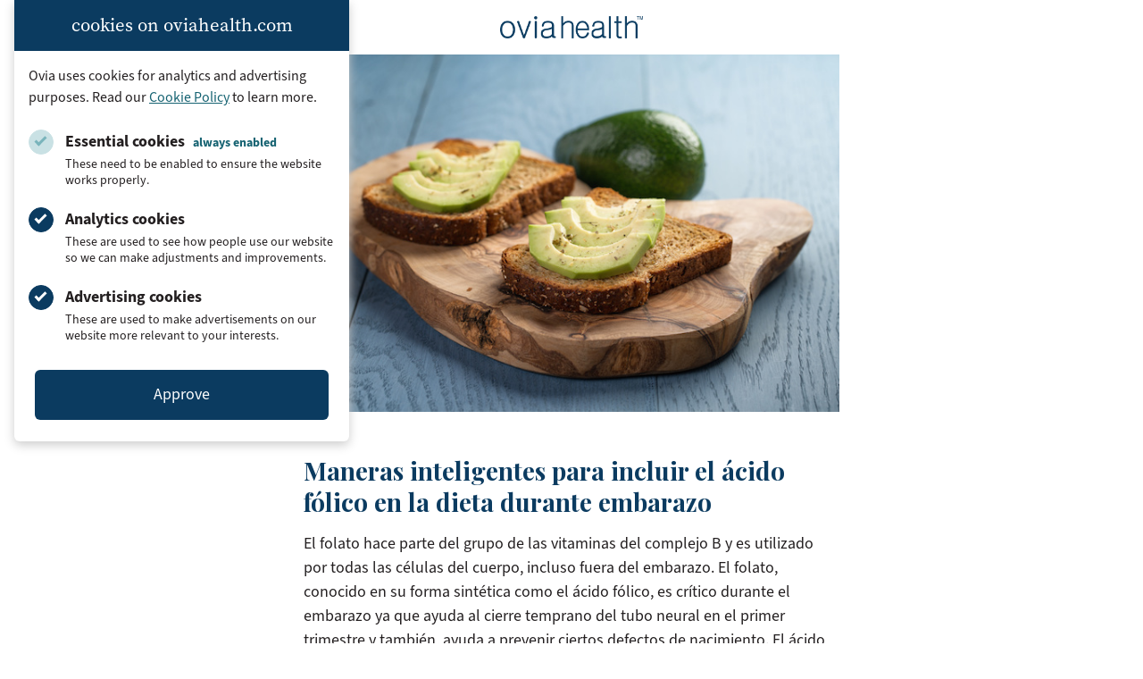

--- FILE ---
content_type: text/html; charset=UTF-8
request_url: https://www.oviahealth.com/es/guide/137019/prenatal-nutrition-smart-ways-folate/
body_size: 19388
content:

<!doctype html>
<html lang="es-ES">
<head>
    <meta charset="UTF-8">
    <meta name="viewport" content="width=device-width, initial-scale=1">
    <link rel="profile" href="https://gmpg.org/xfn/11">
    <link rel="icon" type="image/x-icon" href="https://assets.oviahealth.com/wp-content/themes/ovia/favicon/favicon.ico.gzip">
    <link rel="apple-touch-icon" sizes="180x180"
          href="https://assets.oviahealth.com/wp-content/themes/ovia/favicon/apple-touch-icon.png">
    <link rel="icon" type="image/png" sizes="32x32"
          href="https://assets.oviahealth.com/wp-content/themes/ovia/favicon/favicon-32x32.png">
    <link rel="icon" type="image/png" sizes="16x16"
          href="https://assets.oviahealth.com/wp-content/themes/ovia/favicon/favicon-16x16.png">
    <link rel="manifest" href="https://assets.oviahealth.com/wp-content/themes/ovia/favicon/site.webmanifest">
    <meta name='robots' content='index, follow, max-image-preview:large, max-snippet:-1, max-video-preview:-1' />
<link rel="alternate" href="https://www.oviahealth.com/guide/17019/prenatal-nutrition-smart-ways-folate/" hreflang="en" />
<link rel="alternate" href="https://www.oviahealth.com/es/guide/137019/prenatal-nutrition-smart-ways-folate/" hreflang="es" />

	<!-- This site is optimized with the Yoast SEO plugin v26.6 - https://yoast.com/wordpress/plugins/seo/ -->
	<title>Maneras inteligentes para incluir el ácido fólico en la dieta durante embarazo - Ovia Health</title>
	<link rel="canonical" href="https://www.oviahealth.com/es/guide/137019/prenatal-nutrition-smart-ways-folate/" />
	<meta property="og:locale" content="es_ES" />
	<meta property="og:locale:alternate" content="en_US" />
	<meta property="og:type" content="article" />
	<meta property="og:title" content="Maneras inteligentes para incluir el ácido fólico en la dieta durante embarazo - Ovia Health" />
	<meta property="og:description" content="El folato hace parte del grupo de las vitaminas del complejo B y es utilizado por todas las células del cuerpo, incluso fuera del embarazo. El folato, conocido en su forma sintética como el ácido fólico, es crítico durante el embarazo ya que ayuda al cierre temprano del tubo neural en el primer trimestre y también, ayuda a prevenir ciertos defectos de nacimiento. El ácido fólico es un componente importante durante el embarazo y se puede encontrar en suplementos y también en una amplia variedad de fuentes de alimentos, tanto de forma natural y fortificada." />
	<meta property="og:url" content="https://www.oviahealth.com/es/guide/137019/prenatal-nutrition-smart-ways-folate/" />
	<meta property="og:site_name" content="Ovia Health" />
	<meta property="article:publisher" content="https://www.facebook.com/OviaHealth" />
	<meta property="article:modified_time" content="2021-04-28T04:04:45+00:00" />
	<meta property="og:image" content="https://assets.oviahealth.com/wp-content/uploads/2021/04/article_17019.jpg" />
	<meta property="og:image:width" content="640" />
	<meta property="og:image:height" content="427" />
	<meta property="og:image:type" content="image/jpeg" />
	<meta name="twitter:card" content="summary_large_image" />
	<meta name="twitter:site" content="@OviaHealth" />
	<meta name="twitter:label1" content="Tiempo de lectura" />
	<meta name="twitter:data1" content="6 minutos" />
	<script type="application/ld+json" class="yoast-schema-graph">{"@context":"https://schema.org","@graph":[{"@type":"Article","@id":"https://www.oviahealth.com/es/guide/137019/prenatal-nutrition-smart-ways-folate/#article","isPartOf":{"@id":"https://www.oviahealth.com/es/guide/137019/prenatal-nutrition-smart-ways-folate/"},"author":{"name":"CMS Development","@id":"https://www.oviahealth.com/es/front-page-es/#/schema/person/f9b5f7682c13698a36c91cb68d9233ec"},"headline":"Maneras inteligentes para incluir el ácido fólico en la dieta durante embarazo","datePublished":"2021-04-12T19:12:56+00:00","dateModified":"2021-04-28T04:04:45+00:00","mainEntityOfPage":{"@id":"https://www.oviahealth.com/es/guide/137019/prenatal-nutrition-smart-ways-folate/"},"wordCount":1170,"publisher":{"@id":"https://www.oviahealth.com/es/front-page-es/#organization"},"image":{"@id":"https://www.oviahealth.com/es/guide/137019/prenatal-nutrition-smart-ways-folate/#primaryimage"},"thumbnailUrl":"https://assets.oviahealth.com/wp-content/uploads/2021/04/article_17019.jpg","inLanguage":"es"},{"@type":"WebPage","@id":"https://www.oviahealth.com/es/guide/137019/prenatal-nutrition-smart-ways-folate/","url":"https://www.oviahealth.com/es/guide/137019/prenatal-nutrition-smart-ways-folate/","name":"Maneras inteligentes para incluir el ácido fólico en la dieta durante embarazo - Ovia Health","isPartOf":{"@id":"https://www.oviahealth.com/es/front-page-es/#website"},"primaryImageOfPage":{"@id":"https://www.oviahealth.com/es/guide/137019/prenatal-nutrition-smart-ways-folate/#primaryimage"},"image":{"@id":"https://www.oviahealth.com/es/guide/137019/prenatal-nutrition-smart-ways-folate/#primaryimage"},"thumbnailUrl":"https://assets.oviahealth.com/wp-content/uploads/2021/04/article_17019.jpg","datePublished":"2021-04-12T19:12:56+00:00","dateModified":"2021-04-28T04:04:45+00:00","breadcrumb":{"@id":"https://www.oviahealth.com/es/guide/137019/prenatal-nutrition-smart-ways-folate/#breadcrumb"},"inLanguage":"es","potentialAction":[{"@type":"ReadAction","target":["https://www.oviahealth.com/es/guide/137019/prenatal-nutrition-smart-ways-folate/"]}]},{"@type":"ImageObject","inLanguage":"es","@id":"https://www.oviahealth.com/es/guide/137019/prenatal-nutrition-smart-ways-folate/#primaryimage","url":"https://assets.oviahealth.com/wp-content/uploads/2021/04/article_17019.jpg","contentUrl":"https://assets.oviahealth.com/wp-content/uploads/2021/04/article_17019.jpg","width":640,"height":427},{"@type":"BreadcrumbList","@id":"https://www.oviahealth.com/es/guide/137019/prenatal-nutrition-smart-ways-folate/#breadcrumb","itemListElement":[{"@type":"ListItem","position":1,"name":"Articles","item":"https://www.oviahealth.com/es/guide/%post_id%/"},{"@type":"ListItem","position":2,"name":"Maneras inteligentes para incluir el ácido fólico en la dieta durante embarazo"}]},{"@type":"WebSite","@id":"https://www.oviahealth.com/es/front-page-es/#website","url":"https://www.oviahealth.com/es/front-page-es/","name":"Ovia Health","description":"Digital health personalized for every family journey","publisher":{"@id":"https://www.oviahealth.com/es/front-page-es/#organization"},"potentialAction":[{"@type":"SearchAction","target":{"@type":"EntryPoint","urlTemplate":"https://www.oviahealth.com/es/front-page-es/?s={search_term_string}"},"query-input":{"@type":"PropertyValueSpecification","valueRequired":true,"valueName":"search_term_string"}}],"inLanguage":"es"},{"@type":"Organization","@id":"https://www.oviahealth.com/es/front-page-es/#organization","name":"Ovia Health","url":"https://www.oviahealth.com/es/front-page-es/","logo":{"@type":"ImageObject","inLanguage":"es","@id":"https://www.oviahealth.com/es/front-page-es/#/schema/logo/image/","url":"https://assets.oviahealth.com/wp-content/uploads/2021/05/ovia-health.png","contentUrl":"https://assets.oviahealth.com/wp-content/uploads/2021/05/ovia-health.png","width":507,"height":112,"caption":"Ovia Health"},"image":{"@id":"https://www.oviahealth.com/es/front-page-es/#/schema/logo/image/"},"sameAs":["https://www.facebook.com/OviaHealth","https://x.com/OviaHealth","https://www.instagram.com/oviahealth","https://www.linkedin.com/company/ovia-health","https://www.pinterest.com/oviahealth","https://www.youtube.com/channel/UCMoD1d6OFnq8WupiRZrUO3Q"]},{"@type":"Person","@id":"https://www.oviahealth.com/es/front-page-es/#/schema/person/f9b5f7682c13698a36c91cb68d9233ec","name":"CMS Development","image":{"@type":"ImageObject","inLanguage":"es","@id":"https://www.oviahealth.com/es/front-page-es/#/schema/person/image/","url":"https://secure.gravatar.com/avatar/bc868ff4c62546c8ac0386ecfb388f18a56539ce6b1fdc6e30ee3e15477e6bbc?s=96&d=mm&r=g","contentUrl":"https://secure.gravatar.com/avatar/bc868ff4c62546c8ac0386ecfb388f18a56539ce6b1fdc6e30ee3e15477e6bbc?s=96&d=mm&r=g","caption":"CMS Development"},"sameAs":["https://wp.oviahealth.com"]}]}</script>
	<!-- / Yoast SEO plugin. -->


<link rel='dns-prefetch' href='//www.oviahealth.com' />
<link rel="alternate" title="oEmbed (JSON)" type="application/json+oembed" href="https://www.oviahealth.com/wp-json/oembed/1.0/embed?url=https%3A%2F%2Fwww.oviahealth.com%2Fes%2Fguide%2F137019%2Fprenatal-nutrition-smart-ways-folate%2F&#038;lang=es" />
<link rel="alternate" title="oEmbed (XML)" type="text/xml+oembed" href="https://www.oviahealth.com/wp-json/oembed/1.0/embed?url=https%3A%2F%2Fwww.oviahealth.com%2Fes%2Fguide%2F137019%2Fprenatal-nutrition-smart-ways-folate%2F&#038;format=xml&#038;lang=es" />
<style id='wp-img-auto-sizes-contain-inline-css'>
img:is([sizes=auto i],[sizes^="auto," i]){contain-intrinsic-size:3000px 1500px}
/*# sourceURL=wp-img-auto-sizes-contain-inline-css */
</style>
<style id='wp-block-library-inline-css'>
:root{--wp-block-synced-color:#7a00df;--wp-block-synced-color--rgb:122,0,223;--wp-bound-block-color:var(--wp-block-synced-color);--wp-editor-canvas-background:#ddd;--wp-admin-theme-color:#007cba;--wp-admin-theme-color--rgb:0,124,186;--wp-admin-theme-color-darker-10:#006ba1;--wp-admin-theme-color-darker-10--rgb:0,107,160.5;--wp-admin-theme-color-darker-20:#005a87;--wp-admin-theme-color-darker-20--rgb:0,90,135;--wp-admin-border-width-focus:2px}@media (min-resolution:192dpi){:root{--wp-admin-border-width-focus:1.5px}}.wp-element-button{cursor:pointer}:root .has-very-light-gray-background-color{background-color:#eee}:root .has-very-dark-gray-background-color{background-color:#313131}:root .has-very-light-gray-color{color:#eee}:root .has-very-dark-gray-color{color:#313131}:root .has-vivid-green-cyan-to-vivid-cyan-blue-gradient-background{background:linear-gradient(135deg,#00d084,#0693e3)}:root .has-purple-crush-gradient-background{background:linear-gradient(135deg,#34e2e4,#4721fb 50%,#ab1dfe)}:root .has-hazy-dawn-gradient-background{background:linear-gradient(135deg,#faaca8,#dad0ec)}:root .has-subdued-olive-gradient-background{background:linear-gradient(135deg,#fafae1,#67a671)}:root .has-atomic-cream-gradient-background{background:linear-gradient(135deg,#fdd79a,#004a59)}:root .has-nightshade-gradient-background{background:linear-gradient(135deg,#330968,#31cdcf)}:root .has-midnight-gradient-background{background:linear-gradient(135deg,#020381,#2874fc)}:root{--wp--preset--font-size--normal:16px;--wp--preset--font-size--huge:42px}.has-regular-font-size{font-size:1em}.has-larger-font-size{font-size:2.625em}.has-normal-font-size{font-size:var(--wp--preset--font-size--normal)}.has-huge-font-size{font-size:var(--wp--preset--font-size--huge)}.has-text-align-center{text-align:center}.has-text-align-left{text-align:left}.has-text-align-right{text-align:right}.has-fit-text{white-space:nowrap!important}#end-resizable-editor-section{display:none}.aligncenter{clear:both}.items-justified-left{justify-content:flex-start}.items-justified-center{justify-content:center}.items-justified-right{justify-content:flex-end}.items-justified-space-between{justify-content:space-between}.screen-reader-text{border:0;clip-path:inset(50%);height:1px;margin:-1px;overflow:hidden;padding:0;position:absolute;width:1px;word-wrap:normal!important}.screen-reader-text:focus{background-color:#ddd;clip-path:none;color:#444;display:block;font-size:1em;height:auto;left:5px;line-height:normal;padding:15px 23px 14px;text-decoration:none;top:5px;width:auto;z-index:100000}html :where(.has-border-color){border-style:solid}html :where([style*=border-top-color]){border-top-style:solid}html :where([style*=border-right-color]){border-right-style:solid}html :where([style*=border-bottom-color]){border-bottom-style:solid}html :where([style*=border-left-color]){border-left-style:solid}html :where([style*=border-width]){border-style:solid}html :where([style*=border-top-width]){border-top-style:solid}html :where([style*=border-right-width]){border-right-style:solid}html :where([style*=border-bottom-width]){border-bottom-style:solid}html :where([style*=border-left-width]){border-left-style:solid}html :where(img[class*=wp-image-]){height:auto;max-width:100%}:where(figure){margin:0 0 1em}html :where(.is-position-sticky){--wp-admin--admin-bar--position-offset:var(--wp-admin--admin-bar--height,0px)}@media screen and (max-width:600px){html :where(.is-position-sticky){--wp-admin--admin-bar--position-offset:0px}}

/*# sourceURL=wp-block-library-inline-css */
</style><style id='global-styles-inline-css'>
:root{--wp--preset--aspect-ratio--square: 1;--wp--preset--aspect-ratio--4-3: 4/3;--wp--preset--aspect-ratio--3-4: 3/4;--wp--preset--aspect-ratio--3-2: 3/2;--wp--preset--aspect-ratio--2-3: 2/3;--wp--preset--aspect-ratio--16-9: 16/9;--wp--preset--aspect-ratio--9-16: 9/16;--wp--preset--color--black: #000000;--wp--preset--color--cyan-bluish-gray: #abb8c3;--wp--preset--color--white: #ffffff;--wp--preset--color--pale-pink: #f78da7;--wp--preset--color--vivid-red: #cf2e2e;--wp--preset--color--luminous-vivid-orange: #ff6900;--wp--preset--color--luminous-vivid-amber: #fcb900;--wp--preset--color--light-green-cyan: #7bdcb5;--wp--preset--color--vivid-green-cyan: #00d084;--wp--preset--color--pale-cyan-blue: #8ed1fc;--wp--preset--color--vivid-cyan-blue: #0693e3;--wp--preset--color--vivid-purple: #9b51e0;--wp--preset--color--blush: #f8a4b2;--wp--preset--color--fuchsia: #e33e69;--wp--preset--color--midnight: #131967;--wp--preset--color--rose: #f7758c;--wp--preset--color--royal: #1a2188;--wp--preset--color--blueberry: #0b3b60;--wp--preset--color--plum: #ae5078;--wp--preset--color--peacock: #166372;--wp--preset--color--charcoal: #231f20;--wp--preset--gradient--vivid-cyan-blue-to-vivid-purple: linear-gradient(135deg,rgb(6,147,227) 0%,rgb(155,81,224) 100%);--wp--preset--gradient--light-green-cyan-to-vivid-green-cyan: linear-gradient(135deg,rgb(122,220,180) 0%,rgb(0,208,130) 100%);--wp--preset--gradient--luminous-vivid-amber-to-luminous-vivid-orange: linear-gradient(135deg,rgb(252,185,0) 0%,rgb(255,105,0) 100%);--wp--preset--gradient--luminous-vivid-orange-to-vivid-red: linear-gradient(135deg,rgb(255,105,0) 0%,rgb(207,46,46) 100%);--wp--preset--gradient--very-light-gray-to-cyan-bluish-gray: linear-gradient(135deg,rgb(238,238,238) 0%,rgb(169,184,195) 100%);--wp--preset--gradient--cool-to-warm-spectrum: linear-gradient(135deg,rgb(74,234,220) 0%,rgb(151,120,209) 20%,rgb(207,42,186) 40%,rgb(238,44,130) 60%,rgb(251,105,98) 80%,rgb(254,248,76) 100%);--wp--preset--gradient--blush-light-purple: linear-gradient(135deg,rgb(255,206,236) 0%,rgb(152,150,240) 100%);--wp--preset--gradient--blush-bordeaux: linear-gradient(135deg,rgb(254,205,165) 0%,rgb(254,45,45) 50%,rgb(107,0,62) 100%);--wp--preset--gradient--luminous-dusk: linear-gradient(135deg,rgb(255,203,112) 0%,rgb(199,81,192) 50%,rgb(65,88,208) 100%);--wp--preset--gradient--pale-ocean: linear-gradient(135deg,rgb(255,245,203) 0%,rgb(182,227,212) 50%,rgb(51,167,181) 100%);--wp--preset--gradient--electric-grass: linear-gradient(135deg,rgb(202,248,128) 0%,rgb(113,206,126) 100%);--wp--preset--gradient--midnight: linear-gradient(135deg,rgb(2,3,129) 0%,rgb(40,116,252) 100%);--wp--preset--font-size--small: 13px;--wp--preset--font-size--medium: 20px;--wp--preset--font-size--large: 36px;--wp--preset--font-size--x-large: 42px;--wp--preset--font-family--playfair-display: 'Playfair Display', Georgia, serif;--wp--preset--font-family--source-sans-3: 'source-sans-3', Arial, sans-serif;--wp--preset--font-family--source-serif-pro: 'source-serif-pro', Georgia, serif;--wp--preset--spacing--20: 0.44rem;--wp--preset--spacing--30: 0.67rem;--wp--preset--spacing--40: 1rem;--wp--preset--spacing--50: 1.5rem;--wp--preset--spacing--60: 2.25rem;--wp--preset--spacing--70: 3.38rem;--wp--preset--spacing--80: 5.06rem;--wp--preset--shadow--natural: 6px 6px 9px rgba(0, 0, 0, 0.2);--wp--preset--shadow--deep: 12px 12px 50px rgba(0, 0, 0, 0.4);--wp--preset--shadow--sharp: 6px 6px 0px rgba(0, 0, 0, 0.2);--wp--preset--shadow--outlined: 6px 6px 0px -3px rgb(255, 255, 255), 6px 6px rgb(0, 0, 0);--wp--preset--shadow--crisp: 6px 6px 0px rgb(0, 0, 0);}.wp-block-button .wp-block-button__link{--wp--preset--color--blueberry: #0b3b60;--wp--preset--color--plum: #ae5078;--wp--preset--color--peacock: #166372;--wp--preset--color--white: #ffffff;--wp--preset--color--royal: #1a2188;--wp--preset--color--midnight: #131967;}:root { --wp--style--global--content-size: 840px;--wp--style--global--wide-size: 1500px; }:where(body) { margin: 0; }.wp-site-blocks > .alignleft { float: left; margin-right: 2em; }.wp-site-blocks > .alignright { float: right; margin-left: 2em; }.wp-site-blocks > .aligncenter { justify-content: center; margin-left: auto; margin-right: auto; }:where(.wp-site-blocks) > * { margin-block-start: 24px; margin-block-end: 0; }:where(.wp-site-blocks) > :first-child { margin-block-start: 0; }:where(.wp-site-blocks) > :last-child { margin-block-end: 0; }:root { --wp--style--block-gap: 24px; }:root :where(.is-layout-flow) > :first-child{margin-block-start: 0;}:root :where(.is-layout-flow) > :last-child{margin-block-end: 0;}:root :where(.is-layout-flow) > *{margin-block-start: 24px;margin-block-end: 0;}:root :where(.is-layout-constrained) > :first-child{margin-block-start: 0;}:root :where(.is-layout-constrained) > :last-child{margin-block-end: 0;}:root :where(.is-layout-constrained) > *{margin-block-start: 24px;margin-block-end: 0;}:root :where(.is-layout-flex){gap: 24px;}:root :where(.is-layout-grid){gap: 24px;}.is-layout-flow > .alignleft{float: left;margin-inline-start: 0;margin-inline-end: 2em;}.is-layout-flow > .alignright{float: right;margin-inline-start: 2em;margin-inline-end: 0;}.is-layout-flow > .aligncenter{margin-left: auto !important;margin-right: auto !important;}.is-layout-constrained > .alignleft{float: left;margin-inline-start: 0;margin-inline-end: 2em;}.is-layout-constrained > .alignright{float: right;margin-inline-start: 2em;margin-inline-end: 0;}.is-layout-constrained > .aligncenter{margin-left: auto !important;margin-right: auto !important;}.is-layout-constrained > :where(:not(.alignleft):not(.alignright):not(.alignfull)){max-width: var(--wp--style--global--content-size);margin-left: auto !important;margin-right: auto !important;}.is-layout-constrained > .alignwide{max-width: var(--wp--style--global--wide-size);}body .is-layout-flex{display: flex;}.is-layout-flex{flex-wrap: wrap;align-items: center;}.is-layout-flex > :is(*, div){margin: 0;}body .is-layout-grid{display: grid;}.is-layout-grid > :is(*, div){margin: 0;}body{padding-top: 0px;padding-right: 0px;padding-bottom: 0px;padding-left: 0px;}a:where(:not(.wp-element-button)){text-decoration: underline;}:root :where(.wp-element-button, .wp-block-button__link){background-color: #32373c;border-width: 0;color: #fff;font-family: inherit;font-size: inherit;font-style: inherit;font-weight: inherit;letter-spacing: inherit;line-height: inherit;padding-top: calc(0.667em + 2px);padding-right: calc(1.333em + 2px);padding-bottom: calc(0.667em + 2px);padding-left: calc(1.333em + 2px);text-decoration: none;text-transform: inherit;}.has-black-color{color: var(--wp--preset--color--black) !important;}.has-cyan-bluish-gray-color{color: var(--wp--preset--color--cyan-bluish-gray) !important;}.has-white-color{color: var(--wp--preset--color--white) !important;}.has-pale-pink-color{color: var(--wp--preset--color--pale-pink) !important;}.has-vivid-red-color{color: var(--wp--preset--color--vivid-red) !important;}.has-luminous-vivid-orange-color{color: var(--wp--preset--color--luminous-vivid-orange) !important;}.has-luminous-vivid-amber-color{color: var(--wp--preset--color--luminous-vivid-amber) !important;}.has-light-green-cyan-color{color: var(--wp--preset--color--light-green-cyan) !important;}.has-vivid-green-cyan-color{color: var(--wp--preset--color--vivid-green-cyan) !important;}.has-pale-cyan-blue-color{color: var(--wp--preset--color--pale-cyan-blue) !important;}.has-vivid-cyan-blue-color{color: var(--wp--preset--color--vivid-cyan-blue) !important;}.has-vivid-purple-color{color: var(--wp--preset--color--vivid-purple) !important;}.has-blush-color{color: var(--wp--preset--color--blush) !important;}.has-fuchsia-color{color: var(--wp--preset--color--fuchsia) !important;}.has-midnight-color{color: var(--wp--preset--color--midnight) !important;}.has-rose-color{color: var(--wp--preset--color--rose) !important;}.has-royal-color{color: var(--wp--preset--color--royal) !important;}.has-blueberry-color{color: var(--wp--preset--color--blueberry) !important;}.has-plum-color{color: var(--wp--preset--color--plum) !important;}.has-peacock-color{color: var(--wp--preset--color--peacock) !important;}.has-charcoal-color{color: var(--wp--preset--color--charcoal) !important;}.has-black-background-color{background-color: var(--wp--preset--color--black) !important;}.has-cyan-bluish-gray-background-color{background-color: var(--wp--preset--color--cyan-bluish-gray) !important;}.has-white-background-color{background-color: var(--wp--preset--color--white) !important;}.has-pale-pink-background-color{background-color: var(--wp--preset--color--pale-pink) !important;}.has-vivid-red-background-color{background-color: var(--wp--preset--color--vivid-red) !important;}.has-luminous-vivid-orange-background-color{background-color: var(--wp--preset--color--luminous-vivid-orange) !important;}.has-luminous-vivid-amber-background-color{background-color: var(--wp--preset--color--luminous-vivid-amber) !important;}.has-light-green-cyan-background-color{background-color: var(--wp--preset--color--light-green-cyan) !important;}.has-vivid-green-cyan-background-color{background-color: var(--wp--preset--color--vivid-green-cyan) !important;}.has-pale-cyan-blue-background-color{background-color: var(--wp--preset--color--pale-cyan-blue) !important;}.has-vivid-cyan-blue-background-color{background-color: var(--wp--preset--color--vivid-cyan-blue) !important;}.has-vivid-purple-background-color{background-color: var(--wp--preset--color--vivid-purple) !important;}.has-blush-background-color{background-color: var(--wp--preset--color--blush) !important;}.has-fuchsia-background-color{background-color: var(--wp--preset--color--fuchsia) !important;}.has-midnight-background-color{background-color: var(--wp--preset--color--midnight) !important;}.has-rose-background-color{background-color: var(--wp--preset--color--rose) !important;}.has-royal-background-color{background-color: var(--wp--preset--color--royal) !important;}.has-blueberry-background-color{background-color: var(--wp--preset--color--blueberry) !important;}.has-plum-background-color{background-color: var(--wp--preset--color--plum) !important;}.has-peacock-background-color{background-color: var(--wp--preset--color--peacock) !important;}.has-charcoal-background-color{background-color: var(--wp--preset--color--charcoal) !important;}.has-black-border-color{border-color: var(--wp--preset--color--black) !important;}.has-cyan-bluish-gray-border-color{border-color: var(--wp--preset--color--cyan-bluish-gray) !important;}.has-white-border-color{border-color: var(--wp--preset--color--white) !important;}.has-pale-pink-border-color{border-color: var(--wp--preset--color--pale-pink) !important;}.has-vivid-red-border-color{border-color: var(--wp--preset--color--vivid-red) !important;}.has-luminous-vivid-orange-border-color{border-color: var(--wp--preset--color--luminous-vivid-orange) !important;}.has-luminous-vivid-amber-border-color{border-color: var(--wp--preset--color--luminous-vivid-amber) !important;}.has-light-green-cyan-border-color{border-color: var(--wp--preset--color--light-green-cyan) !important;}.has-vivid-green-cyan-border-color{border-color: var(--wp--preset--color--vivid-green-cyan) !important;}.has-pale-cyan-blue-border-color{border-color: var(--wp--preset--color--pale-cyan-blue) !important;}.has-vivid-cyan-blue-border-color{border-color: var(--wp--preset--color--vivid-cyan-blue) !important;}.has-vivid-purple-border-color{border-color: var(--wp--preset--color--vivid-purple) !important;}.has-blush-border-color{border-color: var(--wp--preset--color--blush) !important;}.has-fuchsia-border-color{border-color: var(--wp--preset--color--fuchsia) !important;}.has-midnight-border-color{border-color: var(--wp--preset--color--midnight) !important;}.has-rose-border-color{border-color: var(--wp--preset--color--rose) !important;}.has-royal-border-color{border-color: var(--wp--preset--color--royal) !important;}.has-blueberry-border-color{border-color: var(--wp--preset--color--blueberry) !important;}.has-plum-border-color{border-color: var(--wp--preset--color--plum) !important;}.has-peacock-border-color{border-color: var(--wp--preset--color--peacock) !important;}.has-charcoal-border-color{border-color: var(--wp--preset--color--charcoal) !important;}.has-vivid-cyan-blue-to-vivid-purple-gradient-background{background: var(--wp--preset--gradient--vivid-cyan-blue-to-vivid-purple) !important;}.has-light-green-cyan-to-vivid-green-cyan-gradient-background{background: var(--wp--preset--gradient--light-green-cyan-to-vivid-green-cyan) !important;}.has-luminous-vivid-amber-to-luminous-vivid-orange-gradient-background{background: var(--wp--preset--gradient--luminous-vivid-amber-to-luminous-vivid-orange) !important;}.has-luminous-vivid-orange-to-vivid-red-gradient-background{background: var(--wp--preset--gradient--luminous-vivid-orange-to-vivid-red) !important;}.has-very-light-gray-to-cyan-bluish-gray-gradient-background{background: var(--wp--preset--gradient--very-light-gray-to-cyan-bluish-gray) !important;}.has-cool-to-warm-spectrum-gradient-background{background: var(--wp--preset--gradient--cool-to-warm-spectrum) !important;}.has-blush-light-purple-gradient-background{background: var(--wp--preset--gradient--blush-light-purple) !important;}.has-blush-bordeaux-gradient-background{background: var(--wp--preset--gradient--blush-bordeaux) !important;}.has-luminous-dusk-gradient-background{background: var(--wp--preset--gradient--luminous-dusk) !important;}.has-pale-ocean-gradient-background{background: var(--wp--preset--gradient--pale-ocean) !important;}.has-electric-grass-gradient-background{background: var(--wp--preset--gradient--electric-grass) !important;}.has-midnight-gradient-background{background: var(--wp--preset--gradient--midnight) !important;}.has-small-font-size{font-size: var(--wp--preset--font-size--small) !important;}.has-medium-font-size{font-size: var(--wp--preset--font-size--medium) !important;}.has-large-font-size{font-size: var(--wp--preset--font-size--large) !important;}.has-x-large-font-size{font-size: var(--wp--preset--font-size--x-large) !important;}.has-playfair-display-font-family{font-family: var(--wp--preset--font-family--playfair-display) !important;}.has-source-sans-3-font-family{font-family: var(--wp--preset--font-family--source-sans-3) !important;}.has-source-serif-pro-font-family{font-family: var(--wp--preset--font-family--source-serif-pro) !important;}.wp-block-button .wp-block-button__link.has-blueberry-color{color: var(--wp--preset--color--blueberry) !important;}.wp-block-button .wp-block-button__link.has-plum-color{color: var(--wp--preset--color--plum) !important;}.wp-block-button .wp-block-button__link.has-peacock-color{color: var(--wp--preset--color--peacock) !important;}.wp-block-button .wp-block-button__link.has-white-color{color: var(--wp--preset--color--white) !important;}.wp-block-button .wp-block-button__link.has-royal-color{color: var(--wp--preset--color--royal) !important;}.wp-block-button .wp-block-button__link.has-midnight-color{color: var(--wp--preset--color--midnight) !important;}.wp-block-button .wp-block-button__link.has-blueberry-background-color{background-color: var(--wp--preset--color--blueberry) !important;}.wp-block-button .wp-block-button__link.has-plum-background-color{background-color: var(--wp--preset--color--plum) !important;}.wp-block-button .wp-block-button__link.has-peacock-background-color{background-color: var(--wp--preset--color--peacock) !important;}.wp-block-button .wp-block-button__link.has-white-background-color{background-color: var(--wp--preset--color--white) !important;}.wp-block-button .wp-block-button__link.has-royal-background-color{background-color: var(--wp--preset--color--royal) !important;}.wp-block-button .wp-block-button__link.has-midnight-background-color{background-color: var(--wp--preset--color--midnight) !important;}.wp-block-button .wp-block-button__link.has-blueberry-border-color{border-color: var(--wp--preset--color--blueberry) !important;}.wp-block-button .wp-block-button__link.has-plum-border-color{border-color: var(--wp--preset--color--plum) !important;}.wp-block-button .wp-block-button__link.has-peacock-border-color{border-color: var(--wp--preset--color--peacock) !important;}.wp-block-button .wp-block-button__link.has-white-border-color{border-color: var(--wp--preset--color--white) !important;}.wp-block-button .wp-block-button__link.has-royal-border-color{border-color: var(--wp--preset--color--royal) !important;}.wp-block-button .wp-block-button__link.has-midnight-border-color{border-color: var(--wp--preset--color--midnight) !important;}
/*# sourceURL=global-styles-inline-css */
</style>

<link rel='stylesheet' id='ovia-style-css' href='https://assets.oviahealth.com/wp-content/themes/ovia/style.css.gzip?ver=1.5.1' media='all' />
<script src="https://assets.oviahealth.com/wp-content/plugins/wp-sentry-integration/public/wp-sentry-browser.tracing.min.js.gzip?ver=8.10.0" id="wp-sentry-browser-bundle-js"></script>
<script id="wp-sentry-browser-js-extra">
var wp_sentry = {"wpBrowserTracingOptions":{},"tracesSampleRate":"0.3","environment":"production","release":"1.5.1","context":{"tags":{"wordpress":"6.9","language":"es"}},"dsn":"https://749d760e5ba67120f2b9dccb7c177a4f@apm.oviahealth.com/4"};
//# sourceURL=wp-sentry-browser-js-extra
</script>
<script src="https://assets.oviahealth.com/wp-content/plugins/wp-sentry-integration/public/wp-sentry-init.js.gzip?ver=8.10.0" id="wp-sentry-browser-js"></script>
<link rel="https://api.w.org/" href="https://www.oviahealth.com/wp-json/" /><link rel="alternate" title="JSON" type="application/json" href="https://www.oviahealth.com/wp-json/wp/v2/article/137019" /><link rel="EditURI" type="application/rsd+xml" title="RSD" href="https://www.oviahealth.com/xmlrpc.php?rsd" />
<meta name="generator" content="WordPress 6.9" />
<link rel='shortlink' href='https://www.oviahealth.com/?p=137019' />
</head>

<body class="wp-singular article-template-default single single-article postid-137019 single-format-standard wp-theme-ovia">
<div class="cookie-consent" id="cookie-consent-banner" data-modal data-modal-auto-persist data-modal-manual-close>
    <h3 class="cookie-consent__heading">cookies on oviahealth.com</h3>
    <div class="cookie-consent__content">
        <p class="cookie-consent__text">
            Ovia uses cookies for analytics and advertising purposes. Read our
            <a href="/privacy-policy#cookies-and-tracking">Cookie Policy</a>
            to learn more.
        </p>
        <form id="cookie-consent-form" class="cookie-consent__form">
            <div class="cookie-consent__options">
                <div class="cookie-consent__option">
                    <input type="checkbox"
                           id="essential-cookies"
                           class="cookie-consent__checkbox"
                           checked="true"
                           disabled
                           aria-describedby="essential-cookies-description"/>
                    <label for="essential-cookies" class="cookie-consent__label">
                        Essential cookies <span class="cookie-consent__disabled-label">always enabled</span>
                    </label>
                    <p id="essential-cookies-description" class="cookie-consent__description">
                        These need to be enabled to ensure the website works properly.
                    </p>
                </div>
                <div class="cookie-consent__option">
                    <input type="checkbox"
                           id="analytics-cookies"
                           class="cookie-consent__checkbox"
                           checked="true"
                           aria-describedby="analytics-cookies-description"/>
                    <label for="analytics-cookies" class="cookie-consent__label">Analytics cookies</label>
                    <p id="analytics-cookies-description" class="cookie-consent__description">
                        These are used to see how people use our website so we can make adjustments and improvements.
                    </p>
                </div>
                <div class="cookie-consent__option">
                    <input type="checkbox"
                           id="ad-cookies"
                           class="cookie-consent__checkbox"
                           checked="true"
                           aria-describedby="ad-cookies-description"/>
                    <label for="ad-cookies" class="cookie-consent__label">Advertising cookies</label>
                    <p id="ad-cookies-description" class="cookie-consent__description">
                        These are used to make advertisements on our website more relevant to your interests.
                    </p>
                </div>
            </div>
            <button type="submit"
                    class="cookie-consent__button js-last-focus"
                    aria-label="Approve"
                    data-modal-close-btn>
                Approve
            </button>
        </form>
    </div>
</div>
<script>
        var ajaxurl = "https://www.oviahealth.com/wp-admin/admin-ajax.php?action=close_cookie_banner&nonce=16e8ce279e";
</script>
<div id="page" class="">
    <a class="skip-link screen-reader-text" href="#primary">Skip to content</a>

            <header id="content-header"
                class="content-header">
            <img class="content-header__logo"
                 src="https://assets.oviahealth.com/wp-content/themes/ovia/assets/images/logos/ovia-health-logo.png"
                 alt="Ovia Health logo" width="160" />
        </header><!-- #content-header -->
        <main id="primary">
        
<article id="article-137019" class="post-137019 article type-article status-publish format-standard has-post-thumbnail hentry">
            <figure class="article__figure">
            <img width="640" height="427" src="https://assets.oviahealth.com/wp-content/uploads/2021/04/article_17019.jpg" class="article__image wp-post-image" alt="" decoding="async" fetchpriority="high" srcset="https://assets.oviahealth.com/wp-content/uploads/2021/04/article_17019.jpg 640w, https://assets.oviahealth.com/wp-content/uploads/2021/04/article_17019-500x334.jpg 500w" sizes="(max-width: 640px) 100vw, 640px" />            <figcaption class="article__image-caption">
                            </figcaption>
        </figure>
    <h1 class="article__title">Maneras inteligentes para incluir el ácido fólico en la dieta durante embarazo</h1>
    
    <div class="article__content">
        <p>El folato hace parte del grupo de las vitaminas del complejo B y es utilizado por todas las c&eacute;lulas del cuerpo, incluso fuera del embarazo. El folato, conocido en su forma sint&eacute;tica como el &aacute;cido f&oacute;lico, es cr&iacute;tico durante el embarazo ya que ayuda al cierre temprano del tubo neural en el primer trimestre y tambi&eacute;n, ayuda a prevenir ciertos defectos de nacimiento. El &aacute;cido f&oacute;lico es un componente importante durante el embarazo y se puede encontrar en suplementos y tambi&eacute;n en una amplia variedad de fuentes de alimentos, tanto de forma natural y fortificada.</p>
<p>Al buscar folato natural, el mejor lugar para comenzar es exactamente donde se podr&iacute;a pensar que es la base se toda dieta saludable: vegetales de hojas verdes y frutas c&iacute;tricas. Los alimentos como los esp&aacute;rragos, espinacas, br&oacute;coli y naranjas, se consideran entre las mejores fuentes de folato. Asimismo, el folato se encuentra en el aguacate, algunos tipos de semillas y calabaza, entre otros. Si un alimento tiene asociaciones saludables en su mente, hay una buena posibilidad de que tiene un alto contenido de folato.</p>
<p>Ciertos alimentos, como pan, pastas y cereales, est&aacute;n fortificados con &aacute;cido f&oacute;lico como una manera de limitar los defectos de nacimiento. Esto se debe a que el folato &oacute; &aacute;cido f&oacute;lico juega un papel cr&iacute;tico en los primeros d&iacute;as del embarazo, por lo que es importante tener un nivel suficiente de folato, incluso en la concepci&oacute;n. Es recomendable que las mujeres previo a su embarazo, reciban una cantidad de 400 microgramos de &aacute;cido f&oacute;lico en la dieta durante al menos un mes antes de quedar embarazada, pero una vez que una mujer est&aacute; embarazada, la cantidad de &aacute;cido f&oacute;lico que su cuerpo necesita aumenta alrededor de 600 microgramos. Los alimentos enriquecidos son una gran alternativa para mantener saludables a aquellas madres que quedaron embarazadas inesperadamente. Una vez que se sabe del embarazo, se necesita un poco de esfuerzo extra para cubrir los requerimientos de folato y as&iacute;, poder mantener un embarazo saludable.</p>
<h4><strong>&iquest;Por qu&eacute; es importante el folato?</strong></h4>
<p>Adem&aacute;s de reducir las posibilidades de defectos cong&eacute;nitos como la espina b&iacute;fida y la anencefalia, que es lo m&aacute;s importante durante los primeros 3 meses del embarazo, el &aacute;cido f&oacute;lico tambi&eacute;n es un componente clave para la divisi&oacute;n celular saludable y la replicaci&oacute;n del ADN, lo que significa que es una parte crucial en la formaci&oacute;n gen&eacute;tica del beb&eacute;. Tambi&eacute;n junto con la vitamina B12 cumple la funci&oacute;n de formar los gl&oacute;bulos rojos, lo que significa que una deficiencia de &aacute;cido f&oacute;lico puede provocar anemia macroc&iacute;tica. La producci&oacute;n de sangre es especialmente importante durante el embarazo, ya que hay un enorme aumento en el flujo sangu&iacute;neo, lo cual se hace m&aacute;s fuerte conforme avanza el embarazo.</p>
<h4><strong>El folato en el desayuno</strong></h4>
<p>La primera comida del d&iacute;a con folato es fundamental para empezar con el pie derecho. Si un vaso de jugo de naranja o unas rodajas de naranja no son parte de tu rutina en la ma&ntilde;ana, ahora ser&iacute;a un buen momento para incluirlos en tus h&aacute;bitos alimentarios y m&aacute;s a&uacute;n por su alto contenido en &aacute;cido f&oacute;lico.</p>
<p>Muchos de los cereales ya est&aacute;n fortificados con &aacute;cido f&oacute;lico. Sin embargo, aquellos cereales y pan tajadas que est&aacute;n hechos con granos enteros tienen m&aacute;s contenido de folato natural que los alimentos para desayuno que utilizan granos procesados.</p>
<p>Si decides consumir pan tajado, considera aquel que est&eacute; enriquecido con folato y si quieres adicionar una cantidad extra, tambi&eacute;n puedes untar aguacate o mantequilla de man&iacute;.</p>
<h4><strong>El folato en el almuerzo y en aperitivos</strong></h4>
<p>Muchas de las verduras, particularmente de color verde oscuro, tienen un contenido alto de folato, pero la mayor parte de &eacute;ste a veces no llega al plato porque al ser un nutriente soluble en agua puede perderse durante la cocci&oacute;n. El consumo de vegetales de color verde oscuro como la espinaca o el br&oacute;coli crudo pueden ser una gran opci&oacute;n de merienda o snack durante el d&iacute;a, adem&aacute;s de ser muy buenas fuentes de folato. Otras fuentes de alimentos que pueden servir tambi&eacute;n como aperitivos son las nueces, almendras, cacahuetes y semillas de girasol, las cuales a su vez, tienen un alto contenido de omega-3.</p>
<h4><strong>El folato en la cena</strong></h4>
<p>Hay diferentes maneras de incluir el folato en tus h&aacute;bitos alimentarios y los de tu familia, a continuaci&oacute;n te damos algunas pautas generales que pueden ser de gran ayuda:</p>
<ul>
<li>Si a tu familia le gusta otras fuentes de prote&iacute;na no c&aacute;rnicas como frijoles negros, lentejas o garbanzos, &eacute;stas tambi&eacute;n son excelentes fuentes de prote&iacute;na y &aacute;cido f&oacute;lico.</li>
<li>Cuando prepares ensaladas, considera reemplazar la lechuga por la espinaca baby &#8211; la lechuga romana tiene su propio contenido de folato, pero no tanto como la espinaca.</li>
<li>Evita cocinar las verduras de hoja, ya que su contenido de &aacute;cido f&oacute;lico puede perderse en el agua de cocci&oacute;n. Por el contrario, cons&uacute;melas crudas, ligeramente al vapor &oacute; como verduras asadas, s&oacute;lo de esta manera pueden conservar m&aacute;s el folato..</li>
<li>Las hortalizas de ra&iacute;z como las papas, batatas, camote, remolachas  tambi&eacute;n tienen &aacute;cido f&oacute;lico y es mejor consumirlas en preparaciones  asadas en vez de hervidas.</li>
</ul>
<p>Incluir el &aacute;cido f&oacute;lico en tu dieta es realmente s&oacute;lo una parte de los muchos cambios que se deben hacer durante el embarazo, as&iacute; como tambi&eacute;n la forma de comer y las estrategias que puedes utilizar para hacerlo, por ejemplo, consumir las verduras al vapor, limitar la carne roja, incluir frutos secos y semillas como opci&oacute;n de merienda o snack &ndash; todo esto tambi&eacute;n se recomienda por otras razones de salud. Despu&eacute;s de todo, es s&oacute;lo una pieza m&aacute;s del mismo rompecabezas de la alimentaci&oacute;n saludable.</p>
<hr>
<h5>Sources</h5>
<ul>
<li>«Recommendations: Folic Acid.»&nbsp;<em>CDC.&nbsp;</em>Centers for Disease Control and Prevention, HHS, Dec 28 2016. Web.</li>
<li>«Food Sources of Folate.»&nbsp;<em>Dieticians.ca.&nbsp;</em>Dietitians of Canada, 2014. Web.</li>
<li>«Ch. 17: Nutrition During Pregnancy.»&nbsp;ACOG.&nbsp;American College&nbsp;of Obstetricians and Gynecologists, Apr 2015. Web.</li>
</ul>
    </div>

    
</article><!-- #article-137019 -->

    <section>
        
<section class="social-share">
    <a id="email-share-button" class="social-share__button" href="mailto:?body=https%3A%2F%2Fwww.oviahealth.com%2Fes%2Fguide%2F137019%2Fprenatal-nutrition-smart-ways-folate%2F">
        <img class="social-share__button-logo"
             src="https://assets.oviahealth.com/wp-content/themes/ovia/assets/images/social/email-white-share.png"
             alt="Email share icon">
        <span class="social-share__button-text">Email</span>
    </a>
        <a id="sms-share-button" class="social-share__button" href="sms:?&body=https%3A%2F%2Fwww.oviahealth.com%2Fes%2Fguide%2F137019%2Fprenatal-nutrition-smart-ways-folate%2F">
        <img class="social-share__button-logo"
             src="https://assets.oviahealth.com/wp-content/themes/ovia/assets/images/social/sms-white-share.png"
             alt="SMS share icon">
        <span class="social-share__button-text">Text</span>
    </a>
</section>
    </section>
    </main><!-- #main -->

    <footer id="colophon">
        <section class="content-footer">
            <div class="content-footer__app-links">
                <h5 class="content-footer__heading">Our Apps</h5>
                <a href="https://www.oviahealth.com/apps#fertility" target="_blank">
                                        <svg id="Layer_1" data-name="Layer 1" xmlns="http://www.w3.org/2000/svg" viewBox="0 0 198 198" class="content-footer__app-logo">
                        <!--Text Fallback-->
                        Ovia App
                        <title>Ovia App</title>
                        <defs>
                            <style>
                                .cls-1 {
                                    fill: #fff;
                                    fill-rule: evenodd;
                                }
                            </style>
                        </defs>
                        <path class="cls-1" d="M99,198C44.32,198,0,153.68,0,99S44.32,0,99,0s99,44.32,99,99-44.32,99-99,99h0ZM115.94,155.74c.82.07,1.64.1,2.45.02-1.43-.73-2.73-1.58-3.96-2.47-1.22-.9-2.36-1.86-3.41-2.88-.52-.52-1.04-1.02-1.52-1.55-.48-.54-.94-1.08-1.39-1.63-.45-.55-.87-1.11-1.27-1.69-.41-.57-.79-1.15-1.16-1.74-1.45-2.37-2.62-4.86-3.54-7.44-.92-2.58-1.6-5.26-2.11-7.99-.13-.68-.23-1.37-.34-2.06-.12-.69-.21-1.38-.3-2.08-.08-.7-.16-1.4-.21-2.1-.02-.35-.06-.7-.09-1.05l-.08-1.06c-.21-2.83-.24-5.69-.23-8.58l.03-2.17.07-2.18.13-2.36c.05-.74.07-1.6.09-2.41l.04-1.23c.01-.41,0-.81,0-1.21,0-.8.02-1.61,0-2.42l-.07-2.42-.14-2.43c-.24-3.24-.65-6.49-1.31-9.73-.66-3.24-1.55-6.47-2.79-9.62-1.23-3.15-2.77-6.23-4.72-9.1-.95-1.44-2.03-2.82-3.17-4.14-1.14-1.32-2.39-2.56-3.69-3.72-.65-.59-1.34-1.13-2.02-1.68-.7-.52-1.4-1.05-2.13-1.53-1.45-.98-2.96-1.86-4.51-2.65-3.11-1.56-6.38-2.72-9.69-3.54-3.32-.82-6.68-1.29-10.04-1.48-1.68-.09-3.36-.11-5.05-.06-.84.03-1.69.07-2.54.14-.43.04-.85.08-1.28.13l-.66.08-.34.05-.4.06-1.46.22-1.09,1.21-.21.27c-.09.11-.13.18-.2.28-.06.09-.11.16-.29.48-.09.15-.17.3-.23.44-.07.14-.14.28-.2.41-.24.54-.43,1.06-.58,1.55-.3,1-.49,1.94-.62,2.86-.25,1.84-.29,3.6-.22,5.3.07,1.71.24,3.37.47,5,.23,1.64.53,3.24.89,4.82.35,1.58.75,3.14,1.18,4.69.22.77.43,1.54.67,2.3l.35,1.14.11.35.28.82c.16.43.32.87.49,1.29.17.4.34.81.53,1.2.19.4.37.79.58,1.18.2.39.41.77.63,1.15.88,1.51,1.88,2.95,3.01,4.27,1.13,1.32,2.35,2.54,3.65,3.65,1.3,1.11,2.67,2.12,4.08,3.04,2.83,1.83,5.83,3.3,8.9,4.47,3.07,1.18,6.22,2.08,9.39,2.77,1.59.35,3.18.64,4.79.87.8.11,1.61.22,2.42.31.4.04.81.08,1.22.12.42.04.8.06,1.26.09l4.02.22-2.17-3.17-1.56-2.27-1.57-2.25c-1.05-1.5-2.12-2.98-3.2-4.45-2.16-2.95-4.36-5.87-6.66-8.72-2.29-2.86-4.64-5.66-7.16-8.33-1.26-1.34-2.57-2.63-3.95-3.85-.69-.61-1.41-1.19-2.16-1.72-.75-.53-1.55-1.02-2.4-1.35.81.42,1.53.99,2.21,1.59.68.6,1.31,1.25,1.93,1.91,1.23,1.33,2.37,2.73,3.48,4.16,1.11,1.43,2.17,2.89,3.22,4.37,1.04,1.48,2.06,2.97,3.07,4.48,2,3.02,3.94,6.07,5.83,9.15.95,1.54,1.88,3.09,2.81,4.64.6.71.65,1.02.15.91-1.48-.33-2.96-.7-4.42-1.12-2.91-.84-5.76-1.87-8.47-3.12-1.35-.63-2.67-1.31-3.95-2.03-1.27-.74-2.5-1.53-3.66-2.38-1.16-.86-2.26-1.78-3.28-2.76-1.02-.98-1.94-2.03-2.77-3.13-.83-1.1-1.56-2.26-2.18-3.47-.16-.3-.3-.61-.44-.91-.15-.3-.27-.62-.4-.93-.13-.31-.23-.63-.36-.95l-.29-.9-.16-.56-.13-.49-.27-1.09c-.19-.73-.35-1.46-.52-2.19-.32-1.46-.62-2.92-.86-4.37-.24-1.45-.46-2.9-.59-4.34-.14-1.44-.22-2.86-.21-4.24,0-1.38.11-2.73.33-3.95.11-.61-.17-1.07.18-1.08.7-.03,1.42-.04,2.13-.04,1.43,0,2.86.07,4.28.2,2.85.26,5.66.76,8.35,1.53,2.7.76,5.28,1.81,7.68,3.1,1.2.65,2.35,1.37,3.44,2.15.55.39,1.08.81,1.61,1.22.51.44,1.02.86,1.51,1.33.97.92,1.9,1.88,2.74,2.92.85,1.04,1.65,2.12,2.36,3.26.37.56.69,1.16,1.04,1.74.17.29.32.6.47.9.16.3.32.6.46.91l.44.92c.15.31.27.63.41.94.13.32.28.63.39.95l.36.96c.95,2.58,1.65,5.3,2.16,8.07.51,2.78.81,5.62.97,8.49l.08,2.16.02,2.17c.02.72-.02,1.45-.02,2.18,0,.36,0,.73-.02,1.09l-.05,1.07c-.03.72-.05,1.4-.11,2.18l-.15,2.23c-.15,1.6-.32,3.2-.38,4.82-.15,3.23-.1,6.5.23,9.77.14,1.64.41,3.28.7,4.91.3,1.63.67,3.27,1.15,4.88.92,3.23,2.21,6.4,3.89,9.38,1.69,2.97,3.79,5.76,6.29,8.13,2.48,2.38,5.38,4.31,8.48,5.65,1.55.67,3.15,1.18,4.77,1.53.81.17,1.63.3,2.45.37h0ZM102.8,103.66c-.14,1.42-.24,2.84-.17,4.26.4-1.36.86-2.7,1.37-4.01.25-.66.51-1.31.79-1.95.27-.64.55-1.28.85-1.91.6-1.26,1.22-2.5,1.92-3.7.68-1.21,1.41-2.38,2.19-3.51.77-1.14,1.6-2.23,2.47-3.28.87-1.05,1.78-2.05,2.76-3,.96-.95,1.97-1.84,3.04-2.67,1.07-.82,2.16-1.59,3.31-2.29,2.29-1.39,4.74-2.52,7.3-3.36,1.29-.41,2.59-.78,3.91-1.07,1.33-.27,2.68-.51,4.04-.67.34-.05.68-.08,1.02-.11l1.03-.1c.69-.03,1.38-.11,2.07-.12l1.04-.03c.35-.01.7,0,1.04,0,.7-.01,1.39.01,2.09.03.7,0,1.4.08,2.1.1.7.04,1.4.11,2.11.17.54-.13.78,0,.74.41-.14,1.19-.31,2.4-.53,3.59-.22,1.19-.47,2.38-.76,3.56-.29,1.18-.61,2.35-.99,3.51-.37,1.16-.8,2.3-1.25,3.42-.45,1.13-.95,2.24-1.5,3.32-.55,1.08-1.14,2.15-1.77,3.2-.64,1.04-1.33,2.05-2.07,3.03-.73.99-1.51,1.94-2.35,2.85-.84.9-1.71,1.8-2.65,2.63-.94.83-1.92,1.63-2.94,2.39-1.03.75-2.11,1.46-3.22,2.12-1.12.66-2.27,1.28-3.47,1.84-1.19.58-2.42,1.09-3.67,1.58-.63.23-1.26.47-1.91.69-.32.11-.64.22-.97.33l-.98.3c-.65.22-1.32.38-1.98.57-.66.18-1.34.35-2.01.53.7,0,1.4.03,2.1,0,.7-.02,1.4-.03,2.1-.09l1.05-.08c.35-.03.7-.08,1.05-.11.71-.07,1.4-.18,2.1-.29.35-.05.7-.12,1.05-.19.35-.07.7-.13,1.05-.21.69-.17,1.39-.31,2.08-.51,1.39-.36,2.74-.83,4.08-1.34,1.34-.51,2.64-1.13,3.92-1.79,1.28-.66,2.51-1.42,3.7-2.22,1.19-.81,2.34-1.69,3.42-2.62,1.09-.94,2.12-1.93,3.09-2.97.97-1.04,1.88-2.14,2.73-3.27.85-1.13,1.64-2.3,2.36-3.5.73-1.2,1.4-2.43,2.01-3.68.62-1.25,1.16-2.53,1.66-3.82.5-1.29.94-2.59,1.34-3.91.39-1.32.73-2.65,1.02-3.99.28-1.34.53-2.69.7-4.06.09-.68.17-1.37.23-2.06.03-.35.06-.7.08-1.05l.03-.54v-.28s.08-3.42.08-3.42l-3.3-.47-2.34-.33c-.79-.09-1.57-.18-2.36-.26-.79-.06-1.58-.14-2.38-.18-.8-.03-1.59-.09-2.39-.09-.8-.01-1.6-.02-2.4,0-.4,0-.8.01-1.2.03l-1.21.07-.6.03-.6.05-1.21.11-1.2.15c-.4.05-.8.1-1.2.17l-1.2.2c-.4.08-.8.16-1.19.25-.4.08-.79.17-1.19.27l-1.18.3c-1.57.44-3.12.94-4.63,1.54-1.5.62-2.97,1.32-4.38,2.09-1.42.77-2.75,1.67-4.03,2.62-1.28.95-2.49,1.97-3.6,3.07-1.11,1.1-2.15,2.25-3.1,3.46-.94,1.21-1.8,2.46-2.59,3.75-.78,1.29-1.47,2.61-2.09,3.95-.62,1.35-1.14,2.72-1.61,4.09-.45,1.38-.84,2.78-1.15,4.19-.31,1.41-.54,2.82-.7,4.24h0Z"/>
                    </svg>
                </a>
                <a href="https://www.oviahealth.com/apps#parenting" target="_blank">
                    <svg id="Layer_1" data-name="Layer 1" xmlns="http://www.w3.org/2000/svg" viewBox="0 0 198 198" class="content-footer__app-logo">
                        <!--Text Fallback-->
                        Ovia Parenting App
                        <title>Ovia Parenting App</title>
                        <defs>
                            <style>
                                .cls-1 {
                                    fill: #fff;
                                    fill-rule: evenodd;
                                }
                            </style>
                        </defs>
                        <path class="cls-1" d="M99,198C44.32,198,0,153.68,0,99S44.32,0,99,0s99,44.32,99,99-44.32,99-99,99h0ZM59.53,61.33h0s-.16.28-.46.8c-.15.27-.35.57-.56.98-.21.4-.46.87-.73,1.4-.12.27-.26.55-.4.85-.14.3-.3.61-.44.95-.28.67-.6,1.4-.89,2.21-.59,1.61-1.21,3.5-1.66,5.68-.46,2.18-.82,4.64-.9,7.37-.01.68-.05,1.38-.01,2.09,0,.36.02.72.03,1.08.03.36.05.73.08,1.1.01.19.02.37.04.56.02.19.04.37.06.56.04.38.09.76.13,1.14.05.38.12.77.18,1.16.06.39.12.79.21,1.18.08.4.16.79.25,1.2.1.4.2.8.31,1.21.05.2.1.41.16.61.06.2.12.4.19.61.13.41.25.82.39,1.23.56,1.64,1.27,3.3,2.1,4.97.87,1.65,1.87,3.29,3.06,4.88,1.18,1.6,2.54,3.12,4.07,4.56.39.35.76.72,1.17,1.06.41.34.82.68,1.24,1.02.43.33.87.64,1.3.96l.33.24.32.22c.23.15.47.3.7.46.92.6,1.88,1.15,2.88,1.67.25.13.5.26.75.38.08.04-.3-.15-.1-.05l.08.04.17.09.33.18.04.03h0s.01.04.01.04l.03.03c.07.07.15.14.23.2.59.56.96,1.35,1.01,2.16,0,.1,0,.2,0,.31-.01.1-.02.2-.03.31-.03.1-.03.21-.06.31l-.05.15-.02.08c-.02.05.02-.04-.07.21l-.03.09c-.08.25-.16.5-.24.75l-.12.39-.13.47c-.11.44-.29,1.17-.4,1.61-.02.08-.04.17-.05.25-.52,2.42-.7,4.93-.59,7.44.01.31.04.63.07.94.02.31.05.63.09.94.04.31.08.63.12.94.05.31.1.62.16.94.09.63.25,1.24.39,1.86.17.61.32,1.23.52,1.83,1.53,4.85,4.31,9.36,8.03,12.93,1.85,1.78,3.93,3.35,6.14,4.65l.84.48.86.44.43.22c.12.07.09.05.15.07l.1.05.2.09.82.38c.28.13.61.25.91.38.31.13.61.26.92.37.61.22,1.21.44,1.83.63,4.92,1.55,10.22,1.95,15.37,1.1,1.29-.19,2.56-.51,3.82-.86,1.26-.36,2.49-.82,3.71-1.33,1.2-.53,2.4-1.1,3.53-1.78,1.14-.66,2.26-1.39,3.31-2.2.54-.39,1.05-.82,1.56-1.25.26-.21.5-.45.75-.67.25-.23.5-.45.73-.69l.71-.71c.23-.24.46-.49.68-.74.47-.49.88-1.02,1.31-1.53.21-.26.41-.53.62-.8l.31-.4.31-.44.53-.77c.18-.28.37-.59.56-.89l.28-.45.25-.44.5-.89c.3-.61.63-1.21.89-1.85,1.13-2.5,1.91-5.17,2.33-7.91.21-1.37.3-2.76.34-4.16.02-1.4-.07-2.79-.22-4.19-.68-5.57-2.98-11-6.57-15.43l-.33-.42-.35-.4c-.24-.27-.46-.54-.71-.8-.49-.51-.98-1.04-1.51-1.52-.51-.5-1.05-.96-1.6-1.42l-.33-.28-.26-.23-.67-.6c-.28-.25-.72-.63-.73-.63-.75-.74-.64-1.77-.24-2.34.13-.18.55-.83.81-1.25l.26-.44.13-.22.17-.31.43-.78.22-.39.11-.19.12-.24.48-.97c.33-.66.58-1.27.85-1.89.53-1.24.97-2.52,1.35-3.8.76-2.57,1.27-5.2,1.48-7.83.22-2.63.15-5.26-.17-7.82-.64-5.13-2.31-10.01-4.75-14.28-2.44-4.28-5.63-7.97-9.22-10.89-1.8-1.45-3.69-2.73-5.65-3.76l-.46-.26-.33-.16c-.22-.11-.44-.21-.66-.32-.22-.11-.45-.21-.67-.32-.26-.12-.53-.23-.79-.35-1.07-.48-2.06-.82-3.06-1.17-2.02-.65-4.04-1.12-6.02-1.42-.5-.07-.99-.13-1.48-.2-.49-.05-.99-.08-1.47-.12-.48-.04-.97-.05-1.45-.07-.48,0-.95-.04-1.43-.02-.47.01-.94.02-1.41.04-.46.03-.92.07-1.38.1-.46.03-.91.08-1.35.14-.45.06-.89.1-1.32.18-.43.07-.86.15-1.29.22-.43.07-.84.18-1.26.27-.83.17-1.63.41-2.42.62-1.56.48-3.06.98-4.44,1.59-1.39.57-2.68,1.23-3.9,1.89-2.42,1.34-4.47,2.79-6.21,4.21-.43.37-.86.7-1.25,1.06-.39.36-.77.7-1.14,1.04-.71.7-1.37,1.35-1.95,2-.29.32-.58.62-.83.93-.26.3-.51.6-.74.87-.45.57-.85,1.1-1.22,1.57-.34.49-.64.91-.9,1.28-.26.37-.45.7-.62.95-.33.52-.5.78-.5.78h0ZM63.01,64.22h0s.16-.23.48-.7c.16-.23.34-.53.59-.87.25-.33.54-.72.87-1.16.35-.42.74-.89,1.19-1.4.47-.48.95-1.04,1.55-1.57.14-.14.29-.27.44-.42.15-.14.3-.29.47-.42.33-.27.67-.56,1.02-.85.37-.27.74-.55,1.13-.84.39-.29.81-.55,1.24-.83,1.72-1.1,3.74-2.13,6.04-2.94,1.16-.38,2.37-.75,3.65-1.01,1.27-.28,2.61-.46,3.98-.58,5.5-.44,11.68.67,17.31,3.56.35.19.7.38,1.05.57l.26.14c.09.05.16.1.24.15l.48.29.48.28c.19.12.38.25.57.37.19.13.39.25.58.38l.29.19c.11.07-.07-.04-.03-.01l.06.05.12.09c1.33.92,2.6,1.97,3.79,3.11,2.41,2.27,4.51,4.97,6.1,8.05,1.59,3.07,2.69,6.49,3.15,10.08.46,3.58.28,7.32-.64,10.96-.13.45-.23.91-.38,1.36-.15.45-.27.91-.45,1.35-.17.44-.32.91-.5,1.3l-.25.61-.06.15-.65,1.33-.05.09c-.07.13.04-.06.01-.01l-.08.16-.17.32c-.23.43-.47.85-.73,1.27-.13.21-.26.42-.39.62l-.23.35c-.15.23-.3.47-.43.71-.55.99-.97,2.18-1.08,3.46-.12,1.28.08,2.61.53,3.75.45,1.15,1.11,2.11,1.82,2.88.18.21.36.37.55.55.09.09.18.17.28.26l.34.28c.21.17.51.4.58.44l.49.33c.24.14.58.38.99.71l.7.56.43.33.37.28c.39.3.78.58,1.15.91.38.3.73.65,1.1.98.18.17.35.35.52.52l.26.26.25.27c2.68,2.89,4.68,6.5,5.7,10.46.25.99.46,2,.58,3.03.12,1.03.19,2.07.17,3.11-.02,2.09-.3,4.2-.9,6.26-.13.52-.32,1.02-.49,1.53l-.29.75-.15.38-.16.35c-.11.24-.2.47-.32.71l-.41.79-.18.34-.2.35c-.14.24-.27.48-.41.71-.3.45-.59.93-.92,1.36-.16.22-.32.45-.49.67l-.52.64c-.17.22-.36.42-.54.62-.19.2-.37.41-.56.61-.39.39-.77.79-1.19,1.16-.82.75-1.71,1.42-2.63,2.05l-.7.45c-.24.15-.48.28-.72.42l-.36.21-.37.19-.74.39c-2.02.96-4.17,1.67-6.37,2.05l-.41.07-.42.06-.83.11c-.56.04-1.11.1-1.67.11-1.11.05-2.23-.01-3.33-.12-2.2-.24-4.35-.78-6.36-1.61-.25-.11-.51-.19-.75-.32l-.73-.35c-.49-.23-.92-.48-1.39-.74l-.74-.44-.18-.11-.09-.06-.05-.03-.33-.23-.65-.45-.63-.48c-.21-.15-.41-.32-.61-.49-.2-.17-.41-.33-.6-.51-.38-.36-.77-.7-1.12-1.08-.37-.36-.71-.75-1.05-1.13-.17-.19-.32-.4-.48-.59-.16-.2-.32-.39-.47-.6-.62-.8-1.15-1.65-1.65-2.51-.49-.86-.91-1.74-1.3-2.63-.36-.9-.69-1.8-.94-2.72-.25-.92-.46-1.83-.6-2.75-.09-.46-.12-.92-.18-1.37l-.06-.68-.03-.34v-.34c-.08-.91-.04-1.81,0-2.69.12-1.77.38-3.5.85-5.15l.17-.62c.06-.18.12-.37.18-.55l.08-.27.12-.35c.09-.24.17-.47.26-.71l.03-.09c-.06.17,0,.03,0,.02l.1-.28.19-.57c.12-.38.19-.77.28-1.16.06-.39.11-.79.15-1.18.01-.4.03-.8.01-1.19-.11-3.18-1.64-6.18-3.99-8.18-.3-.24-.6-.47-.92-.7-.19-.12-.38-.25-.57-.36l-.29-.17-.15-.08-.12-.07c-.28-.13-.55-.27-.83-.4-.19-.08-.38-.16-.57-.25-.76-.34-1.5-.7-2.23-1.08-.18-.1-.35-.19-.53-.29l-.28-.16-.26-.15c-.35-.21-.7-.41-1.05-.62-.34-.22-.68-.44-1.01-.65-.17-.1-.33-.23-.49-.34-.16-.11-.33-.23-.49-.34-5.18-3.68-8.99-8.6-11.1-13.63-1.09-2.51-1.72-5.03-2.07-7.41-.34-2.38-.33-4.63-.13-6.64.2-2.01.61-3.79,1.07-5.3.45-1.52.99-2.76,1.44-3.75.24-.49.46-.92.65-1.28.19-.37.39-.68.52-.92.29-.5.44-.75.44-.75h0Z"/>
                    </svg>
                </a>
            </div>
            <div class="content-footer__social">
                <h5 class="content-footer__heading">Follow Us</h5>
                <a href="https://www.facebook.com/OviaHealth/" target="_blank">
                    <svg class="content-footer__social-icon" version="1.2" baseProfile="tiny" id="facebook"
                         aria-label="Ovia Health's Facebook"
                         xmlns="http://www.w3.org/2000/svg" xmlns:xlink="http://www.w3.org/1999/xlink"
                         x="0px" y="0px" viewBox="0 0 32 32" overflow="visible" xml:space="preserve">
                            <!--Text Fallback-->
                        Ovia Health's Facebook
                        <title>Ovia Health's Facebook</title>
                        <g>
                            <path fill="#FFFFFF" d="M16,2c7.7,0,14,6.3,14,14s-6.3,14-14,14S2,23.7,2,16S8.3,2,16,2 M16,0C7.2,0,0,7.2,0,16s7.2,16,16,16
                                c8.8,0,16-7.2,16-16S24.8,0,16,0L16,0z"/>
                        </g>
                        <path fill="#FFFFFF" d="M17,22.4h-2.4V16H13v-2.2h1.6v-1.3c0-1.8,0.5-2.9,2.6-2.9H19v2.2h-1.1c-0.8,0-0.9,0.3-0.9,0.9v1.1h2L18.7,16
                            H17V22.4z"/>
                    </svg>
                </a>
                <a href="https://www.instagram.com/oviahealth/" target="_blank">
                    <svg class="content-footer__social-icon" version="1.2" baseProfile="tiny" id="instagram"
                         aria-label="Ovia Health's Instagram"
                         xmlns="http://www.w3.org/2000/svg" xmlns:xlink="http://www.w3.org/1999/xlink"
                         x="0px" y="0px" viewBox="0 0 32 32" overflow="visible" xml:space="preserve">
                            <!--Text Fallback-->
                        Ovia Health's Instagram
                        <title>Ovia Health's Instagram</title>
                        <g>
                            <path fill="#FFFFFF" d="M16,2c7.7,0,14,6.3,14,14s-6.3,14-14,14S2,23.7,2,16S8.3,2,16,2 M16,0C7.2,0,0,7.2,0,16s7.2,16,16,16
                                s16-7.2,16-16S24.8,0,16,0L16,0z"/>
                        </g>
                        <g>
                            <path fill="#FFFFFF" d="M16,10.8c1.7,0,1.9,0,2.6,0c1.7,0.1,2.5,0.9,2.6,2.6c0,0.7,0,0.9,0,2.6c0,1.7,0,1.9,0,2.6
            c-0.1,1.7-0.9,2.5-2.6,2.6c-0.7,0-0.9,0-2.6,0c-1.7,0-1.9,0-2.6,0c-1.7-0.1-2.5-0.9-2.6-2.6c0-0.7,0-0.9,0-2.6c0-1.7,0-1.9,0-2.6
            c0.1-1.7,0.9-2.5,2.6-2.6C14.1,10.8,14.3,10.8,16,10.8z M16,9.6c-1.7,0-2,0-2.6,0C11,9.7,9.7,11,9.6,13.4c0,0.7,0,0.9,0,2.6
            s0,2,0,2.6c0.1,2.3,1.4,3.6,3.7,3.7c0.7,0,0.9,0,2.6,0s2,0,2.6,0c2.3-0.1,3.6-1.4,3.7-3.7c0-0.7,0-0.9,0-2.6s0-2,0-2.6
            C22.3,11,21,9.7,18.6,9.6C18,9.6,17.7,9.6,16,9.6z M16,12.7c-1.8,0-3.3,1.5-3.3,3.3s1.5,3.3,3.3,3.3s3.3-1.5,3.3-3.3
            C19.3,14.2,17.8,12.7,16,12.7z M16,18.1c-1.2,0-2.1-1-2.1-2.1c0-1.2,1-2.1,2.1-2.1s2.1,1,2.1,2.1C18.1,17.2,17.2,18.1,16,18.1z
             M19.4,11.8c-0.4,0-0.8,0.3-0.8,0.8c0,0.4,0.3,0.8,0.8,0.8c0.4,0,0.8-0.3,0.8-0.8C20.2,12.2,19.8,11.8,19.4,11.8z"/>
                        </g>
                    </svg>
                                    </a>
            </div>
            <div class="content-footer__help-links">
                <a href="/">
                                        <img class="content-footer__ovia-logo"
                         src="https://assets.oviahealth.com/wp-content/themes/ovia/assets/images/logos/ovia-health-logo-white.png"
                         alt="Ovia Health logo"/>
                                    </a>
                <a href="mailto:support@oviahealth.com" class="content-footer__link">Email Us</a>
                <a href="/terms" class="content-footer__link">Terms of Use</a>
                <a href="/privacy" class="content-footer__link">Privacy Policy</a>
                <p class="content-footer__copyright">&copy; 2026 Ovia Health</p>
            </div>
            <div>
                <p class="content-footer__article-disclaimer">
                    Ovia products and services are provided for informational purposes only and are not intended as
                    a substitute for medical care or medical advice. You should contact a healthcare provider if
                    you need medical care or advice. Please see our Terms of Use and Privacy Policy
                    for more information.
                </p>
            </div>
        </section>
    </footer>
</div><!-- #page -->

<script type="speculationrules">
{"prefetch":[{"source":"document","where":{"and":[{"href_matches":"/*"},{"not":{"href_matches":["/wp-*.php","/wp-admin/*","https://assets.oviahealth.com/wp-content/uploads/*","/wp-content/*","/wp-content/plugins/*","/wp-content/themes/ovia/*","/*\\?(.+)"]}},{"not":{"selector_matches":"a[rel~=\"nofollow\"]"}},{"not":{"selector_matches":".no-prefetch, .no-prefetch a"}}]},"eagerness":"conservative"}]}
</script>
        <script type="text/javascript">
            /* <![CDATA[ */
           document.querySelectorAll("ul.nav-menu").forEach(
               ulist => { 
                    if (ulist.querySelectorAll("li").length == 0) {
                        ulist.style.display = "none";

                                            } 
                }
           );
            /* ]]> */
        </script>
        <script id="pll_cookie_script-js-after">
(function() {
				var expirationDate = new Date();
				expirationDate.setTime( expirationDate.getTime() + 31536000 * 1000 );
				document.cookie = "pll_language=es; expires=" + expirationDate.toUTCString() + "; path=/; secure; SameSite=Lax";
			}());

//# sourceURL=pll_cookie_script-js-after
</script>
<script src="https://assets.oviahealth.com/wp-content/themes/ovia/js/third-party/a11y.modal.js.gzip?ver=1.5.1" id="a11y-modal-js"></script>
<script src="https://assets.oviahealth.com/wp-content/themes/ovia/js/cookie-banner.js.gzip?ver=1.5.1" id="ovia-cookie-banner-js"></script>
<script src="https://assets.oviahealth.com/wp-content/plugins/page-links-to/dist/new-tab.js.gzip?ver=3.3.7" id="page-links-to-js"></script>

</body>
</html>

<!--
Performance optimized by W3 Total Cache. Learn more: https://www.boldgrid.com/w3-total-cache/?utm_source=w3tc&utm_medium=footer_comment&utm_campaign=free_plugin

Caché de objetos 126/151 objetos usando Memcached
Almacenamiento en caché de páginas con Memcached (Requested URI is rejected) 
Red de entrega de contenidos mediante Amazon Web Services: CloudFront: assets.oviahealth.com
Caché de base de datos 17/31 consultas en 0.023 segundos usando Memcached
Fragment Caching 0/25 fragments using Memcached

Served from: localhost @ 2026-01-21 16:39:46 by W3 Total Cache
-->